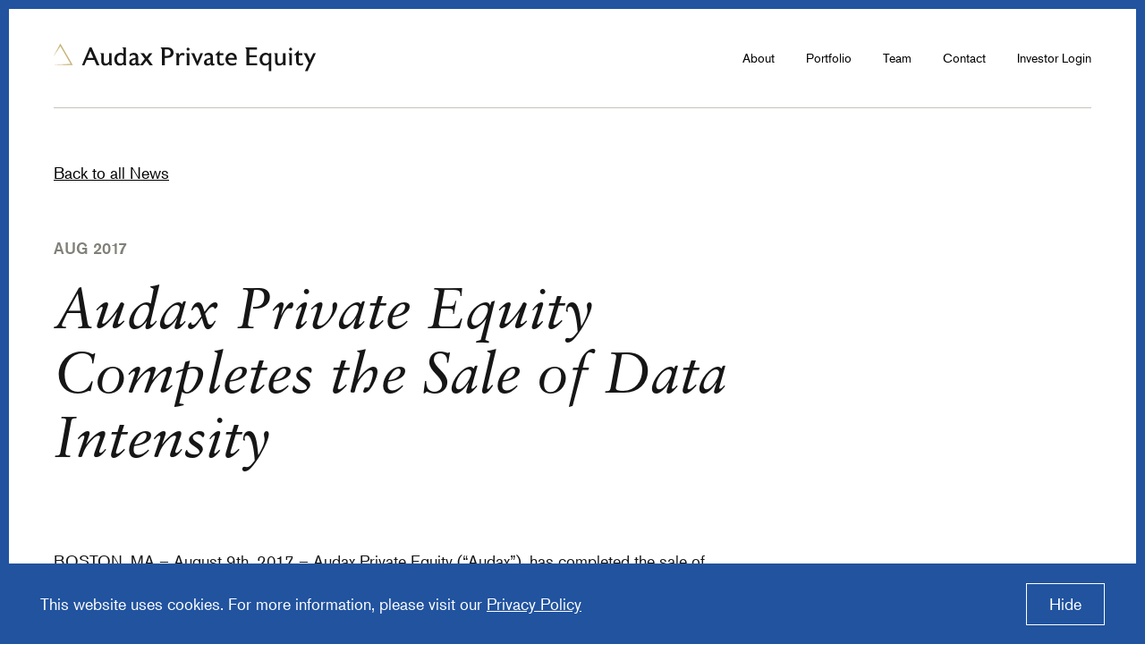

--- FILE ---
content_type: text/html; charset=utf-8
request_url: https://www.audaxprivateequity.com/news/audax-private-equity-completes-the-sale-of-data-intensity
body_size: 8056
content:
<!DOCTYPE html><html class="privateequity news detail" data-ios_thirteen="false" data-session="false" lang="en"><head><!--This handcrafted digital experience brought to you by FINE: wearefine.com.--><script>(function(w,d,s,l,i){w[l]=w[l]||[];w[l].push({'gtm.start' :
new Date().getTime(),event:'gtm.js'});var f=d.getElementsByTagName(s)[0],
j=d.createElement(s),dl=l!='dataLayer'?'&l='+l:'';j.async=true;j.src=
'https://www.googletagmanager.com/gtm.js?id='+i+dl;f.parentNode.insertBefore(j,f);
})(window,document,'script','dataLayer','GTM-NWXZQMM');</script><meta charset="utf-8" /><meta content="text/html; charset=UTF-8" http-equiv="Content-Type" /><meta content="IE=edgechrome=1" http-equiv="X-UA-Compatible" /><meta content="width=device-width, initial-scale=1.0, maximum-scale=10.0, user-scalable=1" name="viewport" /><link href="/images/apple-icon-57x57.png" rel="apple-touch-icon" sizes="57x57" /><link href="/images/apple-icon-60x60.png" rel="apple-touch-icon" sizes="60x60" /><link href="/images/apple-icon-72x72.png" rel="apple-touch-icon" sizes="72x72" /><link href="/images/apple-icon-76x76.png" rel="apple-touch-icon" sizes="76x76" /><link href="/images/apple-icon-114x114.png" rel="apple-touch-icon" sizes="114x114" /><link href="/images/apple-icon-120x120.png" rel="apple-touch-icon" sizes="120x120" /><link href="/images/apple-icon-144x144.png" rel="apple-touch-icon" sizes="144x144" /><link href="/images/apple-icon-152x152.png" rel="apple-touch-icon" sizes="152x152" /><link href="/images/apple-icon-180x180.png" rel="apple-touch-icon" sizes="180x180" /><link href="/images/android-icon-192x192.png" rel="icon" sizes="192x192" type="image/png" /><link href="/images/favicon-32x32.png" rel="icon" sizes="32x32" type="image/png" /><link href="/images/favicon-96x96.png" rel="icon" sizes="96x96" type="image/png" /><link href="/images/favicon-16x16.png" rel="icon" sizes="16x16" type="image/png" /><meta content="#ffffff" name="msapplication-TileColor" /><meta content="/ms-icon-144x144.png" name="msapplication-TileImage" /><meta content="#ffffff" name="theme-color" /><meta content="https://www.audaxprivateequity.com/news/audax-private-equity-completes-the-sale-of-data-intensity" property="og:url" /><meta content="website" property="og:type" /><meta content="en_US" property="og:locale" /><meta content="https://www.audaxprivateequity.com/Audax_OG_Equity.jpg" property="og:image" /><meta content="Audax Private Equity partners with management teams of established, market-leading companies who have the vision and desire to create much larger entities through acquisition and organic growth." property="og:description" /><meta content="Audax Private Equity | Audax Private Equity Completes the Sale of Data Intensity" property="og:title" /><title>Audax Private Equity | Audax Private Equity Completes the Sale of Data Intensity</title><link href="https://use.typekit.net/hlq2pre.css" rel="stylesheet" /><link rel="stylesheet" media="all" href="/assets/application-d9314578b83b2d420065d6c98808ce3e77989e43a0767a92e33d7508904830d5.css" /><meta name="csrf-param" content="authenticity_token" />
<meta name="csrf-token" content="2lzRUDONz/kuDD08hAFO3OdsYVQ10T6Jvb9m88i3ot1YA75EOvm4SSrmpqhjjfdaPBcS7uf+2Dgj5ItCWMoOkw==" /></head><body class="privateequity news detail" data-controller="news" data-force-encoding="✓"><!--Google Tag Manager (noscript)--><noscript><iframe height="0" src="https://www.googletagmanager.com/ns.html?id=GTM-NWXZQMM" style="display:none;visibility:hidden" width="0"></iframe></noscript><!--End Google Tag Manager (noscript)--><div class="header"><div class="container"><div class="header-wrapper"><a class="u--normalize-link" href="/"><div class="logo"><svg width="294" height="36" viewbox="0 0 294 36" fill="none" xmlns="http://www.w3.org/2000/svg">
<path d="M1.03142 26.2602L20.1326 25.3676L19.4979 26.4586L6.86294 4.58044H8.15223L0.119011 16.7195L0 16.6402L6.86294 3.82671L7.47783 2.67627L8.15223 3.82671L20.7673 25.7247L21.4021 26.8553L20.1525 26.8156L1.03142 26.4387V26.2602Z" fill="#C8B37B"></path>
<path class="logo-text" d="M42.3798 7.04596H40.1247L31.6178 27H34.3583L36.9274 20.9767H45.3487L48.0321 27H51.2293L42.3798 7.04596ZM37.9266 18.693L40.1532 13.2406C40.5814 12.2129 40.8669 11.3279 40.9811 10.8427C41.0952 11.2994 41.4663 12.2414 41.8945 13.2406L44.2925 18.693H37.9266ZM65.0688 27C65.0688 27 64.8404 26.1436 64.8404 24.0312V13.3833H61.9857V22.7751C61.2721 24.0597 59.9018 25.0874 58.5031 25.0874C56.7617 25.0874 56.0195 23.9455 56.0195 22.1471V13.3833H51.9088V13.6688C52.965 14.0113 53.1934 14.9534 53.1934 16.4378V22.1471C53.1934 26.1721 55.3629 27.3426 57.6467 27.3426C59.388 27.3426 61.0722 26.6289 62.1285 25.2016L62.1856 27H65.0688ZM81.099 27C81.099 27 80.8421 26.1436 80.8421 24.0597V7.04596H76.7314V7.33143C77.7876 7.67398 77.9874 8.61602 77.9874 10.1004V14.0399C77.1881 13.3833 76.0748 13.0407 74.8473 13.0407H74.7331C70.9364 13.0407 67.7678 15.8954 67.7678 20.2059C67.7678 24.6021 70.2513 27.3426 73.9624 27.3426C74.048 27.3426 74.1336 27.3426 74.2193 27.3426C75.6181 27.2855 77.3308 26.6003 78.1016 25.4299L78.2158 27H81.099ZM77.9874 23.2033C77.3879 24.3452 76.1319 25.0874 74.7902 25.0874H74.676C72.3352 25.0874 70.7366 23.2319 70.7366 20.2059C70.7366 17.2656 72.5065 15.3245 74.9329 15.3245C76.1319 15.3245 77.2167 15.7241 77.9874 16.5234V23.2033ZM96.1792 25.0874C95.8366 25.2872 95.5511 25.3443 95.2942 25.3443C95.18 25.3443 95.0944 25.3443 95.0373 25.3158C94.6947 25.2587 94.4664 24.9446 94.4664 24.4308V17.5511C94.4664 14.4681 92.3825 13.0693 89.642 13.0693C88.0434 13.0693 86.1308 13.6973 85.1031 14.7535V17.2085C86.302 15.8668 87.7008 15.3816 89.1567 15.3816C90.7839 15.3816 91.6117 16.3236 91.6117 18.0078V18.6644C90.6411 18.8071 89.2709 19.1212 88.3003 19.4352C86.5019 20.0346 84.3894 21.205 84.3894 23.7742V23.9455C84.3894 26.0009 85.9595 27.2855 87.9292 27.2855C89.1567 27.2855 90.7553 26.8287 91.7259 25.744C91.8972 26.8002 92.6394 27.2855 93.8098 27.2855C94.6091 27.2855 95.4369 27.1427 96.1792 26.7431V25.0874ZM91.6117 24.1168C91.0122 24.8305 90.1273 25.2301 89.2709 25.2301C87.9863 25.2301 87.2155 24.545 87.2155 23.4317C87.2155 21.6332 89.014 20.7483 91.6117 20.3201V24.1168ZM105.482 19.6921L110.478 13.3833H107.052L103.855 17.6082L100.801 13.3833H96.6899V13.6688C97.6034 13.9542 98.888 15.667 99.8014 16.9231L101.942 19.8063L96.3188 27H99.6587L103.598 21.8902L107.309 27H110.906L105.482 19.6921ZM134.025 12.9265C134.025 9.72934 131.77 7.04596 127.43 7.04596H119.609V7.33143C120.922 7.84526 121.008 9.30114 121.008 11.4707V27H124.148V18.6644H127.059C131.655 18.6644 134.025 16.1238 134.025 12.9265ZM130.799 12.8124C130.799 14.9534 129.286 16.3807 127.174 16.3807H124.148V9.30114H127.288C129.885 9.30114 130.799 11.2138 130.799 12.8124ZM146.433 13.9542C145.834 13.4118 145.035 13.0693 144.035 13.0693C143.978 13.0693 143.921 13.0693 143.836 13.0978C142.808 13.1264 141.095 13.7544 140.096 16.0381L140.067 13.3833H136.071V13.6688C137.127 14.0113 137.327 14.9534 137.327 16.4378V27H140.182V20.6627C140.182 17.3227 141.552 15.8668 143.122 15.6956C143.293 15.667 143.436 15.667 143.579 15.667C144.407 15.667 145.12 15.9525 145.663 16.4378L146.433 13.9542ZM151.923 8.95858C151.923 8.04509 151.181 7.30288 150.239 7.30288C149.326 7.30288 148.583 8.04509 148.583 8.95858C148.583 9.90062 149.326 10.6428 150.239 10.6428C151.181 10.6428 151.923 9.90062 151.923 8.95858ZM151.695 13.3833H147.584V13.6688C148.641 14.0113 148.84 14.9534 148.84 16.4378V27H151.695V13.3833ZM164.14 13.3833L161.314 20.6627C161.143 21.1194 160.971 21.4905 160.714 22.4326C160.429 21.4905 160.229 21.0623 160.058 20.6627L157.06 13.3833H153.349V13.6688C154.12 13.9542 154.663 15.1246 155.205 16.3236L160.115 27.2569H161.086L167.023 13.3833H164.14ZM179.812 25.0874C179.469 25.2872 179.184 25.3443 178.927 25.3443C178.812 25.3443 178.727 25.3443 178.67 25.3158C178.327 25.2587 178.099 24.9446 178.099 24.4308V17.5511C178.099 14.4681 176.015 13.0693 173.274 13.0693C171.676 13.0693 169.763 13.6973 168.736 14.7535V17.2085C169.935 15.8668 171.333 15.3816 172.789 15.3816C174.416 15.3816 175.244 16.3236 175.244 18.0078V18.6644C174.274 18.8071 172.903 19.1212 171.933 19.4352C170.134 20.0346 168.022 21.205 168.022 23.7742V23.9455C168.022 26.0009 169.592 27.2855 171.562 27.2855C172.789 27.2855 174.388 26.8287 175.358 25.744C175.53 26.8002 176.272 27.2855 177.442 27.2855C178.242 27.2855 179.069 27.1427 179.812 26.7431V25.0874ZM175.244 24.1168C174.645 24.8305 173.76 25.2301 172.903 25.2301C171.619 25.2301 170.848 24.545 170.848 23.4317C170.848 21.6332 172.646 20.7483 175.244 20.3201V24.1168ZM190.485 24.1739C189.543 24.8305 188.629 25.0874 187.602 25.0874H187.43C186.574 25.0874 185.603 24.545 185.603 22.9464V15.667H189.8V13.3833H185.603V10.2717L180.665 15.1246V15.667H182.777V23.0891C182.777 25.5441 184.29 27.3426 187.202 27.3426C188.344 27.3426 189.571 26.9715 190.485 26.4576V24.1739ZM204.72 19.9205C204.72 15.4672 202.379 13.0407 198.64 13.0407C194.872 13.0407 192.046 16.1809 192.046 20.2059C192.046 24.4594 195.072 27.3426 199.097 27.3426C201.095 27.3426 202.893 26.8858 204.264 26.0865L203.892 23.8599C202.579 24.7163 201.295 25.0303 199.924 25.0303C199.639 25.0303 199.354 25.0017 199.068 24.9732C196.756 24.7734 195.214 23.1748 194.986 20.6341H204.72C204.72 20.3772 204.72 20.1488 204.72 19.9205ZM195.1 18.6359C195.471 16.6091 196.67 15.2674 198.611 15.2674C200.581 15.2674 201.694 16.5805 201.894 18.6359H195.1ZM227.587 24.6306H218.68V18.0078H227.016V15.7241H218.68V9.41532H227.33V7.04596H214.141V7.33143C215.483 7.84526 215.54 9.30114 215.54 11.4707V27H227.587V24.6306ZM240.943 13.3833L240.686 14.5822C239.887 13.5546 238.545 13.0407 237.061 13.0407C233.493 13.0407 230.21 15.8383 230.21 20.2059C230.21 24.5735 232.722 27.3426 236.262 27.3426C236.347 27.3426 236.433 27.3426 236.519 27.3426C237.86 27.2855 239.545 26.7145 240.458 25.3158V33.6228H243.341L243.37 13.3833H240.943ZM240.458 22.9749C239.83 24.3737 238.603 25.0303 237.147 25.0874C237.09 25.0874 237.033 25.0874 236.975 25.0874C234.635 25.0874 233.15 23.2033 233.15 20.2059C233.15 17.2656 234.863 15.2959 237.318 15.2959C238.545 15.2959 239.744 15.7812 240.458 16.7232V22.9749ZM259.375 27C259.375 27 259.147 26.1436 259.147 24.0312V13.3833H256.292V22.7751C255.578 24.0597 254.208 25.0874 252.809 25.0874C251.068 25.0874 250.326 23.9455 250.326 22.1471V13.3833H246.215V13.6688C247.271 14.0113 247.5 14.9534 247.5 16.4378V22.1471C247.5 26.1721 249.669 27.3426 251.953 27.3426C253.694 27.3426 255.378 26.6289 256.435 25.2016L256.492 27H259.375ZM266.556 8.95858C266.556 8.04509 265.813 7.30288 264.871 7.30288C263.958 7.30288 263.216 8.04509 263.216 8.95858C263.216 9.90062 263.958 10.6428 264.871 10.6428C265.813 10.6428 266.556 9.90062 266.556 8.95858ZM266.327 13.3833H262.217V13.6688C263.273 14.0113 263.473 14.9534 263.473 16.4378V27H266.327V13.3833ZM278.801 24.1739C277.859 24.8305 276.945 25.0874 275.918 25.0874H275.746C274.89 25.0874 273.919 24.545 273.919 22.9464V15.667H278.116V13.3833H273.919V10.2717L268.981 15.1246V15.667H271.093V23.0891C271.093 25.5441 272.606 27.3426 275.518 27.3426C276.66 27.3426 277.887 26.9715 278.801 26.4576V24.1739ZM290.239 13.3833L286.613 21.205L283.016 13.3833H279.077V13.6688C279.876 13.9257 280.476 15.0675 281.104 16.3236L285.1 24.4879L280.875 33.6228H283.816L293.15 13.3833H290.239Z" fill="#161616"></path>
</svg>
</div></a><div class="header-links header-links-mobile u--not_desktop-flex"><a class="u--normalize-link investor_login_link" href="https://dynamo.dynamosoftware.com/tenant/dynamo.netagesolutions.com/Audax/Investors">Investor Login</a><button class="u--normalize-button js-nav-trigger nav-trigger"><svg width="30" height="21" viewbox="0 0 30 21" fill="none" xmlns="http://www.w3.org/2000/svg">
<line y1="0.5" x2="30" y2="0.5" stroke="#161616"></line>
<line y1="20.5" x2="30" y2="20.5" stroke="#161616"></line>
<line y1="10.5" x2="30" y2="10.5" stroke="#161616"></line>
</svg>
</button></div><div class="header-links u--desktop_only"><ul class="u--normalize-list"><li><a class="u--normalize-link" href="#">About</a><ul class="nav_second_level"><li><a class="u--normalize-link" href="/">Overview</a></li><li><a class="u--normalize-link" href="/approach">Approach</a></li><li><a class="u--normalize-link nav-selected" href="/news">News</a></li><li class="nav_jump_links"><a class="u--normalize-link" href="/citizenship">Citizenship</a><!--- Removed Dropdown for Citizenship - REDMINE 103148--></li></ul></li><li><a class="u--normalize-link" href="/portfolio">Portfolio</a></li><li><a class="u--normalize-link" href="/team">Team</a></li><li><a class="u--normalize-link" href="/contact">Contact</a></li><li><a class="u--normalize-link" href="https://dynamo.dynamosoftware.com/tenant/dynamo.netagesolutions.com/Audax/Investors" target="_blank">Investor Login</a></li></ul></div></div></div></div><div class="navigation-mobile"><button class="u--normalize-button js-nav-trigger nav-trigger"><svg width="25" height="24" viewbox="0 0 25 24" fill="none" xmlns="http://www.w3.org/2000/svg">
<line x1="1.97855" y1="0.903649" x2="24.3536" y2="23.2786" stroke="white"></line>
<line y1="-0.5" x2="31.643" y2="-0.5" transform="matrix(-0.707107 0.707107 0.707107 0.707107 24 1.2572)" stroke="white"></line>
</svg>
</button><div class="navigation-mobile-inner"><ul class="u--normalize-list"><li class="nav_item"><a class="u--normalize-link js-has-subnav nav-mobile-about" href="#">About</a><div class="subnav-wrapper"><ul class="subnav"><li class="nav_item about_nav_item"><a class="u--normalize-link js-close-subnav" href="#">Back</a></li><li class="nav_item about_nav_item"><a class="u--normalize-link" href="/">Overview</a></li><li class="nav_item about_nav_item"><a class="u--normalize-link" href="/approach">Approach</a></li><li class="nav_item about_nav_item"><a class="u--normalize-link nav-selected" href="/news">News</a></li><li class="nav_item about_nav_item"><a class="a u--normalize-link" href="/citizenship">Life at Audax</a><!--- Removed Dropdown for Citizenship - REDMINE 103148--></li></ul></div></li><li class="nav_item"><a class="u--normalize-link" href="/portfolio">Portfolio</a></li><li class="nav_item"><a class="u--normalize-link" href="/team">Team</a></li><li class="nav_item"><a class="u--normalize-link" href="/contact">Contact</a></li><li class="nav_item"><a class="u--normalize-link" href="https://dynamo.dynamosoftware.com/tenant/dynamo.netagesolutions.com/Audax/Investors" target="_blank">Investor Login</a></li></ul></div></div><div class="wrapper"><div class="container"><div class="two_col-one_third_two_thirds component_gap--small b--top intro"><div class="one_third" data-aos="fade"><a class="intro_link" href="/news"><p class="t--body">Back to all News</p></a></div></div></div><div class="container two_col-two_thirds_one_third news_article"><div class="two_thirds"><div class="t--quiet t--bold u--uppercase component_gap--xsmall">Aug 2017</div><h1 class="t--subhead component_gap--medium">Audax Private Equity Completes the Sale of Data Intensity</h1><div class="component_gap--medium"><div class="markdown-content "><p>BOSTON, MA – August 9th, 2017 – Audax Private Equity (“Audax”), has completed the sale of Data Intensity, LLC (“Data Intensity” or the “Company”) to EQT Mid Market US (“EQT”).</p>

<p>Founded in 2001, Data Intensity helps its customers increase the value of their enterprise software and improve the efficiency of critical business processes. The Company cost-effectively supports the full scope of a customer’s enterprise data, making their most critical applications and data manageable and actionable. The Company manages more than 3,000 application instances and 10,000 databases across multiple IT environments including on premise, private cloud, public cloud, and hybrid cloud. Data Intensity is headquartered in Bedford, Massachusetts with over 650 employees and operations in the U.S., U.K., Europe, Australia, and India.</p>

<p><strong>Geoffrey S. Rehnert,</strong> Co-Chief Executive Officer, Audax Group, said “The Data Intensity team transformed the company from an entrepreneurial run business into a global provider of application and database managed services through organic growth and acquisition of strategic assets with new capabilities and international reach. We wish Kirk and her team continued success with their new partner.”</p>

<p><strong>Kirk Arnold,</strong> Chief Executive Officer, Data Intensity, said “Audax has been instrumental in helping us to grow Data Intensity over the last five years.  Together we have successfully diversified our service offering, invested in our customer support infrastructure, and expanded to international markets.  The business is well positioned to capitalize on the shift to hybrid cloud and we look forward to the next phase of Data Intensity’s growth.”</p>

<p>Ropes &amp; Gray LLP served as legal advisor to Data Intensity and Audax Private Equity. Kirkland &amp; Ellis LLP served as legal advisor to EQT. Jefferies LLC and DH Capital LLC served as financial advisors to Data Intensity. Golub Capital provided financing for the transaction.</p>
</div></div><div class="t--quiet u--uppercase component_gap--xsmall">About</div><div class="component_gap--large"><div class="markdown-content "><p>*<em>ABOUT DATA INTENSITY<br>
*</em><br>
Data Intensity is a leading independent managed services provider for enterprise databases, applications, business intelligence solutions, and analytics. Our expertise in applications, infrastructure, and cloud platforms helps organizations optimize their software investments and business processes, achieving higher availability, performance, velocity, and scalability. Our solutions combine best-in-category technology, world-class services, a flexible business model, and deep expertise gained from partnering with our customers. Our goal is to cost-effectively support the full scope of a customer’s enterprise data lifecycle, making their most critical applications and data manageable and actionable.  For further information, please visit <a href="http://www.dataintensity.com">www.dataintensity.com</a>.</p>
</div></div></div><div class="one_third"></div></div></div><section class="footer container" data-aos="fade"><div class="logo"><svg width="294" height="36" viewbox="0 0 294 36" fill="none" xmlns="http://www.w3.org/2000/svg">
<path d="M1.03142 26.2602L20.1326 25.3676L19.4979 26.4586L6.86294 4.58044H8.15223L0.119011 16.7195L0 16.6402L6.86294 3.82671L7.47783 2.67627L8.15223 3.82671L20.7673 25.7247L21.4021 26.8553L20.1525 26.8156L1.03142 26.4387V26.2602Z" fill="#C8B37B"></path>
<path class="logo-text" d="M42.3798 7.04596H40.1247L31.6178 27H34.3583L36.9274 20.9767H45.3487L48.0321 27H51.2293L42.3798 7.04596ZM37.9266 18.693L40.1532 13.2406C40.5814 12.2129 40.8669 11.3279 40.9811 10.8427C41.0952 11.2994 41.4663 12.2414 41.8945 13.2406L44.2925 18.693H37.9266ZM65.0688 27C65.0688 27 64.8404 26.1436 64.8404 24.0312V13.3833H61.9857V22.7751C61.2721 24.0597 59.9018 25.0874 58.5031 25.0874C56.7617 25.0874 56.0195 23.9455 56.0195 22.1471V13.3833H51.9088V13.6688C52.965 14.0113 53.1934 14.9534 53.1934 16.4378V22.1471C53.1934 26.1721 55.3629 27.3426 57.6467 27.3426C59.388 27.3426 61.0722 26.6289 62.1285 25.2016L62.1856 27H65.0688ZM81.099 27C81.099 27 80.8421 26.1436 80.8421 24.0597V7.04596H76.7314V7.33143C77.7876 7.67398 77.9874 8.61602 77.9874 10.1004V14.0399C77.1881 13.3833 76.0748 13.0407 74.8473 13.0407H74.7331C70.9364 13.0407 67.7678 15.8954 67.7678 20.2059C67.7678 24.6021 70.2513 27.3426 73.9624 27.3426C74.048 27.3426 74.1336 27.3426 74.2193 27.3426C75.6181 27.2855 77.3308 26.6003 78.1016 25.4299L78.2158 27H81.099ZM77.9874 23.2033C77.3879 24.3452 76.1319 25.0874 74.7902 25.0874H74.676C72.3352 25.0874 70.7366 23.2319 70.7366 20.2059C70.7366 17.2656 72.5065 15.3245 74.9329 15.3245C76.1319 15.3245 77.2167 15.7241 77.9874 16.5234V23.2033ZM96.1792 25.0874C95.8366 25.2872 95.5511 25.3443 95.2942 25.3443C95.18 25.3443 95.0944 25.3443 95.0373 25.3158C94.6947 25.2587 94.4664 24.9446 94.4664 24.4308V17.5511C94.4664 14.4681 92.3825 13.0693 89.642 13.0693C88.0434 13.0693 86.1308 13.6973 85.1031 14.7535V17.2085C86.302 15.8668 87.7008 15.3816 89.1567 15.3816C90.7839 15.3816 91.6117 16.3236 91.6117 18.0078V18.6644C90.6411 18.8071 89.2709 19.1212 88.3003 19.4352C86.5019 20.0346 84.3894 21.205 84.3894 23.7742V23.9455C84.3894 26.0009 85.9595 27.2855 87.9292 27.2855C89.1567 27.2855 90.7553 26.8287 91.7259 25.744C91.8972 26.8002 92.6394 27.2855 93.8098 27.2855C94.6091 27.2855 95.4369 27.1427 96.1792 26.7431V25.0874ZM91.6117 24.1168C91.0122 24.8305 90.1273 25.2301 89.2709 25.2301C87.9863 25.2301 87.2155 24.545 87.2155 23.4317C87.2155 21.6332 89.014 20.7483 91.6117 20.3201V24.1168ZM105.482 19.6921L110.478 13.3833H107.052L103.855 17.6082L100.801 13.3833H96.6899V13.6688C97.6034 13.9542 98.888 15.667 99.8014 16.9231L101.942 19.8063L96.3188 27H99.6587L103.598 21.8902L107.309 27H110.906L105.482 19.6921ZM134.025 12.9265C134.025 9.72934 131.77 7.04596 127.43 7.04596H119.609V7.33143C120.922 7.84526 121.008 9.30114 121.008 11.4707V27H124.148V18.6644H127.059C131.655 18.6644 134.025 16.1238 134.025 12.9265ZM130.799 12.8124C130.799 14.9534 129.286 16.3807 127.174 16.3807H124.148V9.30114H127.288C129.885 9.30114 130.799 11.2138 130.799 12.8124ZM146.433 13.9542C145.834 13.4118 145.035 13.0693 144.035 13.0693C143.978 13.0693 143.921 13.0693 143.836 13.0978C142.808 13.1264 141.095 13.7544 140.096 16.0381L140.067 13.3833H136.071V13.6688C137.127 14.0113 137.327 14.9534 137.327 16.4378V27H140.182V20.6627C140.182 17.3227 141.552 15.8668 143.122 15.6956C143.293 15.667 143.436 15.667 143.579 15.667C144.407 15.667 145.12 15.9525 145.663 16.4378L146.433 13.9542ZM151.923 8.95858C151.923 8.04509 151.181 7.30288 150.239 7.30288C149.326 7.30288 148.583 8.04509 148.583 8.95858C148.583 9.90062 149.326 10.6428 150.239 10.6428C151.181 10.6428 151.923 9.90062 151.923 8.95858ZM151.695 13.3833H147.584V13.6688C148.641 14.0113 148.84 14.9534 148.84 16.4378V27H151.695V13.3833ZM164.14 13.3833L161.314 20.6627C161.143 21.1194 160.971 21.4905 160.714 22.4326C160.429 21.4905 160.229 21.0623 160.058 20.6627L157.06 13.3833H153.349V13.6688C154.12 13.9542 154.663 15.1246 155.205 16.3236L160.115 27.2569H161.086L167.023 13.3833H164.14ZM179.812 25.0874C179.469 25.2872 179.184 25.3443 178.927 25.3443C178.812 25.3443 178.727 25.3443 178.67 25.3158C178.327 25.2587 178.099 24.9446 178.099 24.4308V17.5511C178.099 14.4681 176.015 13.0693 173.274 13.0693C171.676 13.0693 169.763 13.6973 168.736 14.7535V17.2085C169.935 15.8668 171.333 15.3816 172.789 15.3816C174.416 15.3816 175.244 16.3236 175.244 18.0078V18.6644C174.274 18.8071 172.903 19.1212 171.933 19.4352C170.134 20.0346 168.022 21.205 168.022 23.7742V23.9455C168.022 26.0009 169.592 27.2855 171.562 27.2855C172.789 27.2855 174.388 26.8287 175.358 25.744C175.53 26.8002 176.272 27.2855 177.442 27.2855C178.242 27.2855 179.069 27.1427 179.812 26.7431V25.0874ZM175.244 24.1168C174.645 24.8305 173.76 25.2301 172.903 25.2301C171.619 25.2301 170.848 24.545 170.848 23.4317C170.848 21.6332 172.646 20.7483 175.244 20.3201V24.1168ZM190.485 24.1739C189.543 24.8305 188.629 25.0874 187.602 25.0874H187.43C186.574 25.0874 185.603 24.545 185.603 22.9464V15.667H189.8V13.3833H185.603V10.2717L180.665 15.1246V15.667H182.777V23.0891C182.777 25.5441 184.29 27.3426 187.202 27.3426C188.344 27.3426 189.571 26.9715 190.485 26.4576V24.1739ZM204.72 19.9205C204.72 15.4672 202.379 13.0407 198.64 13.0407C194.872 13.0407 192.046 16.1809 192.046 20.2059C192.046 24.4594 195.072 27.3426 199.097 27.3426C201.095 27.3426 202.893 26.8858 204.264 26.0865L203.892 23.8599C202.579 24.7163 201.295 25.0303 199.924 25.0303C199.639 25.0303 199.354 25.0017 199.068 24.9732C196.756 24.7734 195.214 23.1748 194.986 20.6341H204.72C204.72 20.3772 204.72 20.1488 204.72 19.9205ZM195.1 18.6359C195.471 16.6091 196.67 15.2674 198.611 15.2674C200.581 15.2674 201.694 16.5805 201.894 18.6359H195.1ZM227.587 24.6306H218.68V18.0078H227.016V15.7241H218.68V9.41532H227.33V7.04596H214.141V7.33143C215.483 7.84526 215.54 9.30114 215.54 11.4707V27H227.587V24.6306ZM240.943 13.3833L240.686 14.5822C239.887 13.5546 238.545 13.0407 237.061 13.0407C233.493 13.0407 230.21 15.8383 230.21 20.2059C230.21 24.5735 232.722 27.3426 236.262 27.3426C236.347 27.3426 236.433 27.3426 236.519 27.3426C237.86 27.2855 239.545 26.7145 240.458 25.3158V33.6228H243.341L243.37 13.3833H240.943ZM240.458 22.9749C239.83 24.3737 238.603 25.0303 237.147 25.0874C237.09 25.0874 237.033 25.0874 236.975 25.0874C234.635 25.0874 233.15 23.2033 233.15 20.2059C233.15 17.2656 234.863 15.2959 237.318 15.2959C238.545 15.2959 239.744 15.7812 240.458 16.7232V22.9749ZM259.375 27C259.375 27 259.147 26.1436 259.147 24.0312V13.3833H256.292V22.7751C255.578 24.0597 254.208 25.0874 252.809 25.0874C251.068 25.0874 250.326 23.9455 250.326 22.1471V13.3833H246.215V13.6688C247.271 14.0113 247.5 14.9534 247.5 16.4378V22.1471C247.5 26.1721 249.669 27.3426 251.953 27.3426C253.694 27.3426 255.378 26.6289 256.435 25.2016L256.492 27H259.375ZM266.556 8.95858C266.556 8.04509 265.813 7.30288 264.871 7.30288C263.958 7.30288 263.216 8.04509 263.216 8.95858C263.216 9.90062 263.958 10.6428 264.871 10.6428C265.813 10.6428 266.556 9.90062 266.556 8.95858ZM266.327 13.3833H262.217V13.6688C263.273 14.0113 263.473 14.9534 263.473 16.4378V27H266.327V13.3833ZM278.801 24.1739C277.859 24.8305 276.945 25.0874 275.918 25.0874H275.746C274.89 25.0874 273.919 24.545 273.919 22.9464V15.667H278.116V13.3833H273.919V10.2717L268.981 15.1246V15.667H271.093V23.0891C271.093 25.5441 272.606 27.3426 275.518 27.3426C276.66 27.3426 277.887 26.9715 278.801 26.4576V24.1739ZM290.239 13.3833L286.613 21.205L283.016 13.3833H279.077V13.6688C279.876 13.9257 280.476 15.0675 281.104 16.3236L285.1 24.4879L280.875 33.6228H283.816L293.15 13.3833H290.239Z" fill="#161616"></path>
</svg>
<div class="download_factsheet"><svg width="11" height="15" viewbox="0 0 11 15" fill="none" xmlns="http://www.w3.org/2000/svg">
<path d="M8.91234 3.51465L5.44824 9.51465L1.98414 3.51465L8.91234 3.51465Z" fill="#161616" stroke="#161616"></path>
<line x1="1.94824" y1="13.5146" x2="8.94824" y2="13.5146" stroke="#161616"></line>
</svg>
<a target="_blank" class="u--normalize-link" href="/system/uploads/fae/file/asset/275/Audax_PE_Firm-Profile-Website.pdf">Download Our PE Fact Sheet</a></div></div><div class="links"><div class="footer_links"><ul class="u--normalize-list"><li><a class="u--normalize-link" href="https://www.audaxgroup.com">Audax Group</a></li><li><a class="u--normalize-link" href="https://dynamo.dynamosoftware.com/tenant/dynamo.netagesolutions.com/Audax/Investors" target="_blank">Investor Login</a></li></ul><ul class="u--normalize-list"><li><a class="u--normalize-link" href="/sitemap">Sitemap</a></li><li><a class="u--normalize-link" href="/privacy-policy">Privacy Policy</a></li><li><a class="u--normalize-link" href="/terms-of-use">Terms of Use</a></li></ul></div><div class="copyright"><span class="u--no-wrap">&copy; 2026 Audax Management Company, LLC.</span><span class="u--no-wrap">All rights reserved.&nbsp;<a class="u--normalize-link secret-link" href="https://www.wearefine.com/" rel="noopener" target="_blank">a FINE site.</a></span></div><div class="footer_linkedin"><a aria-label="Visit Auxax Private Equity&#39;s LinkedIn" href="https://www.linkedin.com/company/audax-private-equity/" rel="noopener" target="_blank"><svg width="36" height="37" viewbox="0 0 36 37" fill="none" xmlns="http://www.w3.org/2000/svg">
<rect y="0.274414" width="35.8025" height="35.8025" fill="#161616"></rect>
<path d="M11.7065 13.4885H7.4223V27.0938H11.7065V13.4885Z" fill="white"></path>
<path d="M23.4591 13.3728C21.0275 13.3728 19.4644 14.7044 19.1749 15.6307V13.4886H14.3697C14.4276 14.6465 14.3697 27.0939 14.3697 27.0939H19.1749V19.7412C19.1749 19.336 19.1749 18.9307 19.2907 18.6412C19.6381 17.8307 20.3328 16.9623 21.6065 16.9623C23.2854 16.9623 24.0381 18.236 24.0381 20.0886V27.0939H28.9012V19.5675C28.9012 15.3412 26.5275 13.3728 23.4591 13.3728Z" fill="white"></path>
<path d="M9.50651 7.06226C7.94335 7.06226 6.90125 8.10436 6.90125 9.43594C6.90125 10.7675 7.88547 11.8096 9.44863 11.8096H9.50651C11.1276 11.8096 12.1118 10.7675 12.1118 9.43594C12.0539 8.10436 11.0697 7.06226 9.50651 7.06226Z" fill="white"></path>
</svg>
</a></div></div></section><script src="/assets/application-dce88d2ac2fd7b08028873fba6bb4ca2710719ee106c60d0efc7311369f2bc40.js"></script><img referrerpolicy="no-referrer-when-downgrade" src="https://d21y75miwcfqoq.cloudfront.net/d0718689" style="position: absolute" /><div class="cookie_banner privateequity"><p class="t--body">This website uses cookies. For more information, please visit our <a href="/privacy-policy">Privacy Policy</a></p><button class="cookie_banner--btn js-cookie-banner-btn">Hide</button></div></body></html>